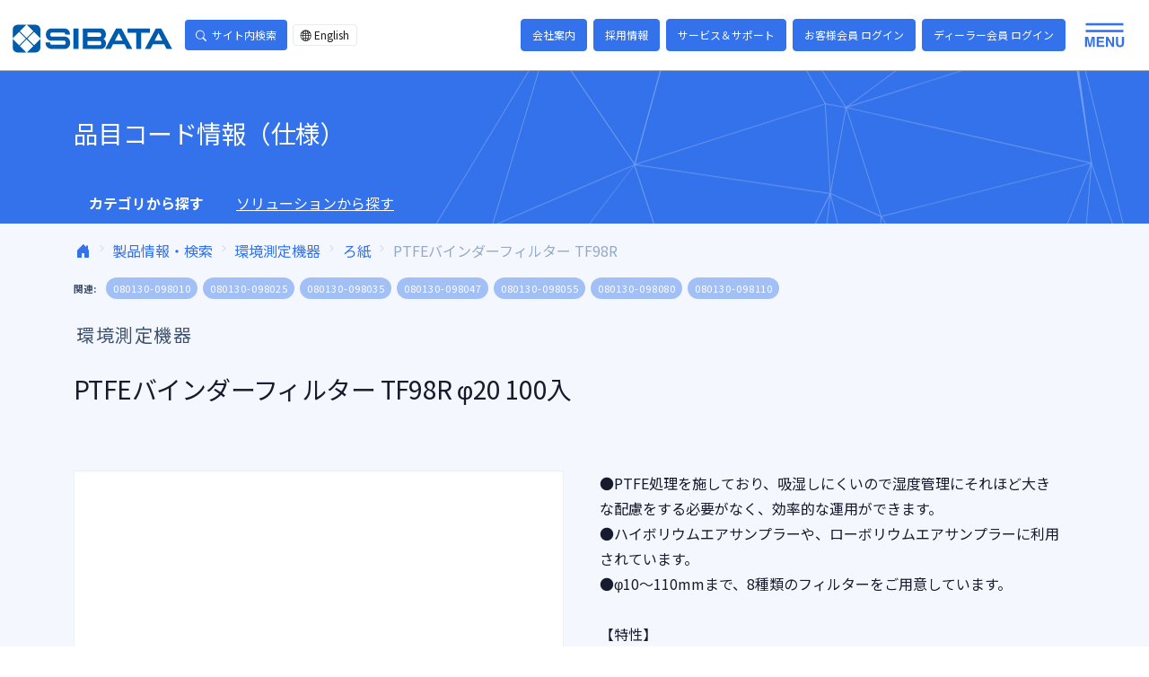

--- FILE ---
content_type: text/html; charset=UTF-8
request_url: https://www.sibata.co.jp/item/8374/
body_size: 18243
content:
<!doctype html>
<html lang="ja" >
<head>
	<meta charset="UTF-8" />
	<meta name="viewport" content="width=device-width, initial-scale=1" />
	<link rel="preconnect" href="https://fonts.gstatic.com">
	
<!-- Google tag (gtag.js) -->
<script async src="https://www.googletagmanager.com/gtag/js?id=G-HNCGD5VNC4"></script>
<script>
  window.dataLayer = window.dataLayer || [];
  function gtag(){dataLayer.push(arguments);}
  gtag('js', new Date());

  gtag('config', 'UA-58512160-1'); // add UA
  gtag('config', 'G-HNCGD5VNC4');
</script>	<meta name='robots' content='index, follow, max-image-preview:large, max-snippet:-1, max-video-preview:-1' />
	<style>img:is([sizes="auto" i], [sizes^="auto," i]) { contain-intrinsic-size: 3000px 1500px }</style>
	
	<!-- This site is optimized with the Yoast SEO plugin v24.6 - https://yoast.com/wordpress/plugins/seo/ -->
	<title>PTFEバインダーフィルター TF98R φ20 100入 - 柴田科学株式会社</title>
	<link rel="canonical" href="https://www.sibata.co.jp/item/8374/" />
	<meta property="og:locale" content="ja_JP" />
	<meta property="og:type" content="article" />
	<meta property="og:title" content="PTFEバインダーフィルター TF98R φ20 100入 - 柴田科学株式会社" />
	<meta property="og:description" content="※環境測定用に使われる粉じん捕集ろ紙です。旧モデル“TF98”の基本性能はそのままで、強度面、質量安定性においてさらに品質向上を実現しています。 初期捕集効率が約98%と、これまで広く活用されてきたフッ素樹脂処理ガラス繊維フィルター “T60A20”と同等以上で、なおかつ遜色のない圧力損失のため、吸引負荷が軽く、当社の環境測定機器に優しいろ紙となっています。" />
	<meta property="og:url" content="https://www.sibata.co.jp/item/8374/" />
	<meta property="og:site_name" content="柴田科学株式会社" />
	<meta property="article:modified_time" content="2025-09-30T08:36:07+00:00" />
	<meta name="twitter:card" content="summary_large_image" />
	<script type="application/ld+json" class="yoast-schema-graph">{"@context":"https://schema.org","@graph":[{"@type":["WebPage","CollectionPage"],"@id":"https://www.sibata.co.jp/item/8374/","url":"https://www.sibata.co.jp/item/8374/","name":"PTFEバインダーフィルター TF98R φ20 100入 - 柴田科学株式会社","isPartOf":{"@id":"https://www.sibata.co.jp/#website"},"datePublished":"2021-06-14T23:48:24+00:00","dateModified":"2025-09-30T08:36:07+00:00","breadcrumb":{"@id":"https://www.sibata.co.jp/item/8374/#breadcrumb"},"inLanguage":"ja"},{"@type":"BreadcrumbList","@id":"https://www.sibata.co.jp/item/8374/#breadcrumb","itemListElement":[{"@type":"ListItem","position":1,"name":"ホーム","item":"https://www.sibata.co.jp/"},{"@type":"ListItem","position":2,"name":"品目コード情報（仕様）","item":"https://www.sibata.co.jp/item/"},{"@type":"ListItem","position":3,"name":"PTFEバインダーフィルター TF98R φ20 100入"}]},{"@type":"WebSite","@id":"https://www.sibata.co.jp/#website","url":"https://www.sibata.co.jp/","name":"柴田科学株式会社","description":"SIBATA SCIENTIFIC TECHNOLOGY 柴田科学のWEBサイト","publisher":{"@id":"https://www.sibata.co.jp/#organization"},"potentialAction":[{"@type":"SearchAction","target":{"@type":"EntryPoint","urlTemplate":"https://www.sibata.co.jp/?s={search_term_string}"},"query-input":{"@type":"PropertyValueSpecification","valueRequired":true,"valueName":"search_term_string"}}],"inLanguage":"ja"},{"@type":"Organization","@id":"https://www.sibata.co.jp/#organization","name":"柴田科学株式会社","url":"https://www.sibata.co.jp/","logo":{"@type":"ImageObject","inLanguage":"ja","@id":"https://www.sibata.co.jp/#/schema/logo/image/","url":"https://www.sibata.co.jp/wp-content/uploads/2020/03/sibatalogo-e1583285057920.jpg","contentUrl":"https://www.sibata.co.jp/wp-content/uploads/2020/03/sibatalogo-e1583285057920.jpg","width":150,"height":26,"caption":"柴田科学株式会社"},"image":{"@id":"https://www.sibata.co.jp/#/schema/logo/image/"},"sameAs":["https://www.instagram.com/sibatakagaku_official/"]}]}</script>
	<!-- / Yoast SEO plugin. -->


<link rel="alternate" type="application/rss+xml" title="柴田科学株式会社 &raquo; フィード" href="https://www.sibata.co.jp/feed/" />
<link rel="alternate" type="application/rss+xml" title="柴田科学株式会社 &raquo; コメントフィード" href="https://www.sibata.co.jp/comments/feed/" />
<link rel='stylesheet' id='wp-block-library-css' href='https://www.sibata.co.jp/wp-includes/css/dist/block-library/style.min.css?ver=6.8.3' media='all' />
<style id='wp-block-library-theme-inline-css'>
.wp-block-audio :where(figcaption){color:#555;font-size:13px;text-align:center}.is-dark-theme .wp-block-audio :where(figcaption){color:#ffffffa6}.wp-block-audio{margin:0 0 1em}.wp-block-code{border:1px solid #ccc;border-radius:4px;font-family:Menlo,Consolas,monaco,monospace;padding:.8em 1em}.wp-block-embed :where(figcaption){color:#555;font-size:13px;text-align:center}.is-dark-theme .wp-block-embed :where(figcaption){color:#ffffffa6}.wp-block-embed{margin:0 0 1em}.blocks-gallery-caption{color:#555;font-size:13px;text-align:center}.is-dark-theme .blocks-gallery-caption{color:#ffffffa6}:root :where(.wp-block-image figcaption){color:#555;font-size:13px;text-align:center}.is-dark-theme :root :where(.wp-block-image figcaption){color:#ffffffa6}.wp-block-image{margin:0 0 1em}.wp-block-pullquote{border-bottom:4px solid;border-top:4px solid;color:currentColor;margin-bottom:1.75em}.wp-block-pullquote cite,.wp-block-pullquote footer,.wp-block-pullquote__citation{color:currentColor;font-size:.8125em;font-style:normal;text-transform:uppercase}.wp-block-quote{border-left:.25em solid;margin:0 0 1.75em;padding-left:1em}.wp-block-quote cite,.wp-block-quote footer{color:currentColor;font-size:.8125em;font-style:normal;position:relative}.wp-block-quote:where(.has-text-align-right){border-left:none;border-right:.25em solid;padding-left:0;padding-right:1em}.wp-block-quote:where(.has-text-align-center){border:none;padding-left:0}.wp-block-quote.is-large,.wp-block-quote.is-style-large,.wp-block-quote:where(.is-style-plain){border:none}.wp-block-search .wp-block-search__label{font-weight:700}.wp-block-search__button{border:1px solid #ccc;padding:.375em .625em}:where(.wp-block-group.has-background){padding:1.25em 2.375em}.wp-block-separator.has-css-opacity{opacity:.4}.wp-block-separator{border:none;border-bottom:2px solid;margin-left:auto;margin-right:auto}.wp-block-separator.has-alpha-channel-opacity{opacity:1}.wp-block-separator:not(.is-style-wide):not(.is-style-dots){width:100px}.wp-block-separator.has-background:not(.is-style-dots){border-bottom:none;height:1px}.wp-block-separator.has-background:not(.is-style-wide):not(.is-style-dots){height:2px}.wp-block-table{margin:0 0 1em}.wp-block-table td,.wp-block-table th{word-break:normal}.wp-block-table :where(figcaption){color:#555;font-size:13px;text-align:center}.is-dark-theme .wp-block-table :where(figcaption){color:#ffffffa6}.wp-block-video :where(figcaption){color:#555;font-size:13px;text-align:center}.is-dark-theme .wp-block-video :where(figcaption){color:#ffffffa6}.wp-block-video{margin:0 0 1em}:root :where(.wp-block-template-part.has-background){margin-bottom:0;margin-top:0;padding:1.25em 2.375em}
</style>
<style id='classic-theme-styles-inline-css'>
/*! This file is auto-generated */
.wp-block-button__link{color:#fff;background-color:#32373c;border-radius:9999px;box-shadow:none;text-decoration:none;padding:calc(.667em + 2px) calc(1.333em + 2px);font-size:1.125em}.wp-block-file__button{background:#32373c;color:#fff;text-decoration:none}
</style>
<style id='safe-svg-svg-icon-style-inline-css'>
.safe-svg-cover{text-align:center}.safe-svg-cover .safe-svg-inside{display:inline-block;max-width:100%}.safe-svg-cover svg{height:100%;max-height:100%;max-width:100%;width:100%}

</style>
<link rel='stylesheet' id='twenty-twenty-one-custom-color-overrides-css' href='https://www.sibata.co.jp/wp-content/themes/twentytwentyone/assets/css/custom-color-overrides.css?ver=1.0.0' media='all' />
<style id='twenty-twenty-one-custom-color-overrides-inline-css'>
:root .editor-styles-wrapper{--global--color-background: #ffffff;--global--color-primary: #000;--global--color-secondary: #000;--button--color-background: #000;--button--color-text-hover: #000;}
</style>
<style id='global-styles-inline-css'>
:root{--wp--preset--aspect-ratio--square: 1;--wp--preset--aspect-ratio--4-3: 4/3;--wp--preset--aspect-ratio--3-4: 3/4;--wp--preset--aspect-ratio--3-2: 3/2;--wp--preset--aspect-ratio--2-3: 2/3;--wp--preset--aspect-ratio--16-9: 16/9;--wp--preset--aspect-ratio--9-16: 9/16;--wp--preset--color--black: #000000;--wp--preset--color--cyan-bluish-gray: #abb8c3;--wp--preset--color--white: #FFFFFF;--wp--preset--color--pale-pink: #f78da7;--wp--preset--color--vivid-red: #cf2e2e;--wp--preset--color--luminous-vivid-orange: #ff6900;--wp--preset--color--luminous-vivid-amber: #fcb900;--wp--preset--color--light-green-cyan: #7bdcb5;--wp--preset--color--vivid-green-cyan: #00d084;--wp--preset--color--pale-cyan-blue: #8ed1fc;--wp--preset--color--vivid-cyan-blue: #0693e3;--wp--preset--color--vivid-purple: #9b51e0;--wp--preset--color--primary: #3372EA;--wp--preset--color--secondary: #42BA96;--wp--preset--color--dark-gray: #28303D;--wp--preset--color--gray: #39414D;--wp--preset--color--green: #42BA96;--wp--preset--color--blue: #6094F8;--wp--preset--color--purple: #7C69EF;--wp--preset--color--red: #DF4759;--wp--preset--color--orange: #FD9D24;--wp--preset--color--yellow: #FAD776;--wp--preset--color--primary-soft: #a3c0f6;--wp--preset--color--secondary-soft: #aae0d0;--wp--preset--color--navy: #506690;--wp--preset--color--dark: #1b2a4e;--wp--preset--gradient--vivid-cyan-blue-to-vivid-purple: linear-gradient(135deg,rgba(6,147,227,1) 0%,rgb(155,81,224) 100%);--wp--preset--gradient--light-green-cyan-to-vivid-green-cyan: linear-gradient(135deg,rgb(122,220,180) 0%,rgb(0,208,130) 100%);--wp--preset--gradient--luminous-vivid-amber-to-luminous-vivid-orange: linear-gradient(135deg,rgba(252,185,0,1) 0%,rgba(255,105,0,1) 100%);--wp--preset--gradient--luminous-vivid-orange-to-vivid-red: linear-gradient(135deg,rgba(255,105,0,1) 0%,rgb(207,46,46) 100%);--wp--preset--gradient--very-light-gray-to-cyan-bluish-gray: linear-gradient(135deg,rgb(238,238,238) 0%,rgb(169,184,195) 100%);--wp--preset--gradient--cool-to-warm-spectrum: linear-gradient(135deg,rgb(74,234,220) 0%,rgb(151,120,209) 20%,rgb(207,42,186) 40%,rgb(238,44,130) 60%,rgb(251,105,98) 80%,rgb(254,248,76) 100%);--wp--preset--gradient--blush-light-purple: linear-gradient(135deg,rgb(255,206,236) 0%,rgb(152,150,240) 100%);--wp--preset--gradient--blush-bordeaux: linear-gradient(135deg,rgb(254,205,165) 0%,rgb(254,45,45) 50%,rgb(107,0,62) 100%);--wp--preset--gradient--luminous-dusk: linear-gradient(135deg,rgb(255,203,112) 0%,rgb(199,81,192) 50%,rgb(65,88,208) 100%);--wp--preset--gradient--pale-ocean: linear-gradient(135deg,rgb(255,245,203) 0%,rgb(182,227,212) 50%,rgb(51,167,181) 100%);--wp--preset--gradient--electric-grass: linear-gradient(135deg,rgb(202,248,128) 0%,rgb(113,206,126) 100%);--wp--preset--gradient--midnight: linear-gradient(135deg,rgb(2,3,129) 0%,rgb(40,116,252) 100%);--wp--preset--gradient--purple-to-yellow: linear-gradient(160deg, #D1D1E4 0%, #EEEADD 100%);--wp--preset--gradient--yellow-to-purple: linear-gradient(160deg, #EEEADD 0%, #D1D1E4 100%);--wp--preset--gradient--green-to-yellow: linear-gradient(160deg, #D1E4DD 0%, #EEEADD 100%);--wp--preset--gradient--yellow-to-green: linear-gradient(160deg, #EEEADD 0%, #D1E4DD 100%);--wp--preset--gradient--red-to-yellow: linear-gradient(160deg, #E4D1D1 0%, #EEEADD 100%);--wp--preset--gradient--yellow-to-red: linear-gradient(160deg, #EEEADD 0%, #E4D1D1 100%);--wp--preset--gradient--purple-to-red: linear-gradient(160deg, #D1D1E4 0%, #E4D1D1 100%);--wp--preset--gradient--red-to-purple: linear-gradient(160deg, #E4D1D1 0%, #D1D1E4 100%);--wp--preset--font-size--small: 18px;--wp--preset--font-size--medium: 20px;--wp--preset--font-size--large: 24px;--wp--preset--font-size--x-large: 42px;--wp--preset--font-size--extra-small: 16px;--wp--preset--font-size--normal: 20px;--wp--preset--font-size--extra-large: 40px;--wp--preset--font-size--huge: 96px;--wp--preset--font-size--gigantic: 144px;--wp--preset--spacing--20: 0.44rem;--wp--preset--spacing--30: 0.67rem;--wp--preset--spacing--40: 1rem;--wp--preset--spacing--50: 1.5rem;--wp--preset--spacing--60: 2.25rem;--wp--preset--spacing--70: 3.38rem;--wp--preset--spacing--80: 5.06rem;--wp--preset--shadow--natural: 6px 6px 9px rgba(0, 0, 0, 0.2);--wp--preset--shadow--deep: 12px 12px 50px rgba(0, 0, 0, 0.4);--wp--preset--shadow--sharp: 6px 6px 0px rgba(0, 0, 0, 0.2);--wp--preset--shadow--outlined: 6px 6px 0px -3px rgba(255, 255, 255, 1), 6px 6px rgba(0, 0, 0, 1);--wp--preset--shadow--crisp: 6px 6px 0px rgba(0, 0, 0, 1);}:where(.is-layout-flex){gap: 0.5em;}:where(.is-layout-grid){gap: 0.5em;}body .is-layout-flex{display: flex;}.is-layout-flex{flex-wrap: wrap;align-items: center;}.is-layout-flex > :is(*, div){margin: 0;}body .is-layout-grid{display: grid;}.is-layout-grid > :is(*, div){margin: 0;}:where(.wp-block-columns.is-layout-flex){gap: 2em;}:where(.wp-block-columns.is-layout-grid){gap: 2em;}:where(.wp-block-post-template.is-layout-flex){gap: 1.25em;}:where(.wp-block-post-template.is-layout-grid){gap: 1.25em;}.has-black-color{color: var(--wp--preset--color--black) !important;}.has-cyan-bluish-gray-color{color: var(--wp--preset--color--cyan-bluish-gray) !important;}.has-white-color{color: var(--wp--preset--color--white) !important;}.has-pale-pink-color{color: var(--wp--preset--color--pale-pink) !important;}.has-vivid-red-color{color: var(--wp--preset--color--vivid-red) !important;}.has-luminous-vivid-orange-color{color: var(--wp--preset--color--luminous-vivid-orange) !important;}.has-luminous-vivid-amber-color{color: var(--wp--preset--color--luminous-vivid-amber) !important;}.has-light-green-cyan-color{color: var(--wp--preset--color--light-green-cyan) !important;}.has-vivid-green-cyan-color{color: var(--wp--preset--color--vivid-green-cyan) !important;}.has-pale-cyan-blue-color{color: var(--wp--preset--color--pale-cyan-blue) !important;}.has-vivid-cyan-blue-color{color: var(--wp--preset--color--vivid-cyan-blue) !important;}.has-vivid-purple-color{color: var(--wp--preset--color--vivid-purple) !important;}.has-black-background-color{background-color: var(--wp--preset--color--black) !important;}.has-cyan-bluish-gray-background-color{background-color: var(--wp--preset--color--cyan-bluish-gray) !important;}.has-white-background-color{background-color: var(--wp--preset--color--white) !important;}.has-pale-pink-background-color{background-color: var(--wp--preset--color--pale-pink) !important;}.has-vivid-red-background-color{background-color: var(--wp--preset--color--vivid-red) !important;}.has-luminous-vivid-orange-background-color{background-color: var(--wp--preset--color--luminous-vivid-orange) !important;}.has-luminous-vivid-amber-background-color{background-color: var(--wp--preset--color--luminous-vivid-amber) !important;}.has-light-green-cyan-background-color{background-color: var(--wp--preset--color--light-green-cyan) !important;}.has-vivid-green-cyan-background-color{background-color: var(--wp--preset--color--vivid-green-cyan) !important;}.has-pale-cyan-blue-background-color{background-color: var(--wp--preset--color--pale-cyan-blue) !important;}.has-vivid-cyan-blue-background-color{background-color: var(--wp--preset--color--vivid-cyan-blue) !important;}.has-vivid-purple-background-color{background-color: var(--wp--preset--color--vivid-purple) !important;}.has-black-border-color{border-color: var(--wp--preset--color--black) !important;}.has-cyan-bluish-gray-border-color{border-color: var(--wp--preset--color--cyan-bluish-gray) !important;}.has-white-border-color{border-color: var(--wp--preset--color--white) !important;}.has-pale-pink-border-color{border-color: var(--wp--preset--color--pale-pink) !important;}.has-vivid-red-border-color{border-color: var(--wp--preset--color--vivid-red) !important;}.has-luminous-vivid-orange-border-color{border-color: var(--wp--preset--color--luminous-vivid-orange) !important;}.has-luminous-vivid-amber-border-color{border-color: var(--wp--preset--color--luminous-vivid-amber) !important;}.has-light-green-cyan-border-color{border-color: var(--wp--preset--color--light-green-cyan) !important;}.has-vivid-green-cyan-border-color{border-color: var(--wp--preset--color--vivid-green-cyan) !important;}.has-pale-cyan-blue-border-color{border-color: var(--wp--preset--color--pale-cyan-blue) !important;}.has-vivid-cyan-blue-border-color{border-color: var(--wp--preset--color--vivid-cyan-blue) !important;}.has-vivid-purple-border-color{border-color: var(--wp--preset--color--vivid-purple) !important;}.has-vivid-cyan-blue-to-vivid-purple-gradient-background{background: var(--wp--preset--gradient--vivid-cyan-blue-to-vivid-purple) !important;}.has-light-green-cyan-to-vivid-green-cyan-gradient-background{background: var(--wp--preset--gradient--light-green-cyan-to-vivid-green-cyan) !important;}.has-luminous-vivid-amber-to-luminous-vivid-orange-gradient-background{background: var(--wp--preset--gradient--luminous-vivid-amber-to-luminous-vivid-orange) !important;}.has-luminous-vivid-orange-to-vivid-red-gradient-background{background: var(--wp--preset--gradient--luminous-vivid-orange-to-vivid-red) !important;}.has-very-light-gray-to-cyan-bluish-gray-gradient-background{background: var(--wp--preset--gradient--very-light-gray-to-cyan-bluish-gray) !important;}.has-cool-to-warm-spectrum-gradient-background{background: var(--wp--preset--gradient--cool-to-warm-spectrum) !important;}.has-blush-light-purple-gradient-background{background: var(--wp--preset--gradient--blush-light-purple) !important;}.has-blush-bordeaux-gradient-background{background: var(--wp--preset--gradient--blush-bordeaux) !important;}.has-luminous-dusk-gradient-background{background: var(--wp--preset--gradient--luminous-dusk) !important;}.has-pale-ocean-gradient-background{background: var(--wp--preset--gradient--pale-ocean) !important;}.has-electric-grass-gradient-background{background: var(--wp--preset--gradient--electric-grass) !important;}.has-midnight-gradient-background{background: var(--wp--preset--gradient--midnight) !important;}.has-small-font-size{font-size: var(--wp--preset--font-size--small) !important;}.has-medium-font-size{font-size: var(--wp--preset--font-size--medium) !important;}.has-large-font-size{font-size: var(--wp--preset--font-size--large) !important;}.has-x-large-font-size{font-size: var(--wp--preset--font-size--x-large) !important;}
:where(.wp-block-post-template.is-layout-flex){gap: 1.25em;}:where(.wp-block-post-template.is-layout-grid){gap: 1.25em;}
:where(.wp-block-columns.is-layout-flex){gap: 2em;}:where(.wp-block-columns.is-layout-grid){gap: 2em;}
:root :where(.wp-block-pullquote){font-size: 1.5em;line-height: 1.6;}
</style>
<link rel='stylesheet' id='wp-members-css' href='https://www.sibata.co.jp/wp-content/plugins/wp-members/assets/css/forms/generic-no-float.min.css?ver=3.4.9.7' media='all' />
<link rel='stylesheet' id='fonts-googleapis-css-css' href='//fonts.googleapis.com/css2?family=Noto+Sans+JP%3Awght%40400%3B700&#038;display=swap&#038;ver=6.8.3' media='all' />
<link rel='stylesheet' id='bootstrap-icons-css-css' href='//cdn.jsdelivr.net/npm/bootstrap-icons@1.5.0/font/bootstrap-icons.css?ver=6.8.3' media='all' />
<link rel='stylesheet' id='jquery-ui-css-css' href='//code.jquery.com/ui/1.13.2/themes/base/jquery-ui.css?ver=6.8.3' media='all' />
<link rel='stylesheet' id='child-libs-css' href='https://www.sibata.co.jp/wp-content/themes/sibata-ja/assets/css/libs.bundle.css?ver=6.8.3' media='all' />
<link rel='stylesheet' id='child-theme-css' href='https://www.sibata.co.jp/wp-content/themes/sibata-ja/assets/css/theme.bundle.css?ver=1769742108' media='all' />
<link rel='stylesheet' id='child-style-css' href='https://www.sibata.co.jp/wp-content/themes/sibata-ja/style.css?ver=6.8.3' media='all' />
<script src="https://www.sibata.co.jp/wp-includes/js/jquery/jquery.min.js?ver=3.7.1" id="jquery-core-js"></script>
<script src="https://www.sibata.co.jp/wp-includes/js/jquery/jquery-migrate.min.js?ver=3.4.1" id="jquery-migrate-js"></script>
<script defer src="https://www.sibata.co.jp/wp-content/themes/sibata-ja/assets/js/vendor.bundle.js?ver=2.0" id="script-vendor-js"></script>
<script defer src="https://www.sibata.co.jp/wp-content/themes/sibata-ja/assets/js/theme.bundle.js?ver=2.0" id="script-theme-js"></script>
<link rel="https://api.w.org/" href="https://www.sibata.co.jp/wp-json/" /><link rel="alternate" title="JSON" type="application/json" href="https://www.sibata.co.jp/wp-json/wp/v2/item/52687" /><link rel='shortlink' href='https://www.sibata.co.jp/?p=52687' />
<link rel="alternate" title="oEmbed (JSON)" type="application/json+oembed" href="https://www.sibata.co.jp/wp-json/oembed/1.0/embed?url=https%3A%2F%2Fwww.sibata.co.jp%2Fitem%2F8374%2F" />
<link rel="alternate" title="oEmbed (XML)" type="text/xml+oembed" href="https://www.sibata.co.jp/wp-json/oembed/1.0/embed?url=https%3A%2F%2Fwww.sibata.co.jp%2Fitem%2F8374%2F&#038;format=xml" />
<style>.recentcomments a{display:inline !important;padding:0 !important;margin:0 !important;}</style><style id="custom-background-css">
body.custom-background { background-color: #ffffff; }
</style>
	<link rel="icon" href="https://www.sibata.co.jp/wp-content/uploads/2025/02/sibata.png" sizes="32x32" />
<link rel="icon" href="https://www.sibata.co.jp/wp-content/uploads/2025/02/sibata.png" sizes="192x192" />
<link rel="apple-touch-icon" href="https://www.sibata.co.jp/wp-content/uploads/2025/02/sibata.png" />
<meta name="msapplication-TileImage" content="https://www.sibata.co.jp/wp-content/uploads/2025/02/sibata.png" />
		<style id="wp-custom-css">
			.single-product .header-title {
/* 	font-size: 45px */
}
figcaption {
    text-align: center;
}

/* ボタン */
.btn--orange {
    color: #3372EA;
    background-color: #3372EA;
    text-align: center;
}

.table-responsive br {
    display: none;
}

/* 共通コンテナ */
.dx-container {
    font-family: Arial, sans-serif;
    line-height: 1.6;
    margin: 40px auto;
    background-color: #f9f9f9;
    max-width: 900px;
    background: white;
    padding: 20px;
    border-radius: 10px;
    box-shadow: 0px 0px 10px rgba(0, 0, 0, 0.1);
    text-align: center;
}

.dx-container h1 {
    color: #333;
}

.dx-container h2 {
    background: #0073aa;
    color: white;
    padding: 10px;
    border-radius: 5px;
}

.dx-container h3 {
    color: #0073aa;
    border-bottom: 2px solid #0073aa;
    padding-bottom: 5px;
}

.dx-container ul {
    padding-left: 20px;
    text-align: left;
}

.dx-section {
    margin-bottom: 30px;
}

/* 画像とテキストの配置 */
.dx-content img {
    max-width: 100%;
    height: auto;
    display: block;
    margin: 0 auto 20px auto;
}

.dx-text {
    max-width: 100%;
    margin: auto;
    text-align: left;
}

/* DX人材の育成セクション */
.dx-section.dx-training .dx-content {
    display: flex;
    align-items: center;
    gap: 20px;
    flex-direction: row;
}

.dx-section.dx-training .dx-content img {
    width: 50%;
    height: auto;
}

.dx-section.dx-training .dx-text {
    width: 50%;
    text-align: left;
}

/* スマホ対応 */
@media (max-width: 768px) {
    .dx-section.dx-training .dx-content {
        flex-direction: column;
    }

    .dx-section.dx-training .dx-content img,
    .dx-section.dx-training .dx-text {
        width: 100%;
    }
}

/* DXフロー */
.dx-flow {
    display: flex;
    justify-content: center;
    align-items: center;
    gap: 30px;
    margin: 40px 0;
}

.dx-step {
    background: linear-gradient(135deg, #e3f2fd, #bbdefb);
    border: 2px solid #005bac;
    border-radius: 15px;
    padding: 20px;
    width: 30%;
    min-height: 120px;
    display: flex;
    flex-direction: column;
    justify-content: space-between;
    text-align: center;
    font-weight: bold;
    color: #005bac;
    box-shadow: 4px 4px 10px rgba(0, 0, 0, 0.1);
    transition: transform 0.3s ease-in-out;
    position: relative;
}

.dx-step:hover {
    transform: scale(1.05);
}

.dx-phase {
    font-size: 18px;
    font-weight: bold;
    color: #333;
    margin-bottom: 10px;
}

.dx-phase_1{
	font-size: 15px;
}

.dx-time {
    font-size: 14px;
    font-weight: normal;
    color: #666;
    margin-top: auto;
}

/* スマホ対応 */
@media (max-width: 768px) {
    .dx-flow {
        flex-direction: column;
        gap: 20px;
    }

    .dx-step {
        width: 90%;
        min-height: auto;
    }
}

/* DXメトリクス */
.dx-metrics {
    width: 100%;
    max-width: 100%;
}

.dx-metrics ul {
    list-style: none;
    padding: 0;
    margin: 20px 0;
    max-width: 100%;
}

.dx-metrics ul li {
    background-color: #dfe4ea;
    border-left: 8px solid #00a3cc;
    padding: 12px 18px;
    margin-bottom: 10px;
    font-size: 18px;
    font-weight: bold;
    display: flex;
    flex-direction: column;
    align-items: flex-start;
    box-shadow: 2px 2px 8px rgba(0, 0, 0, 0.1);
    width: calc(100% - 16px);
    box-sizing: border-box;
}

.dx-metrics ul li div {
    width: 100%;
    word-break: break-word;
}

.dx-metrics ul li span {
    font-weight: normal;
    color: #444;
    font-size: 16px;
    margin-top: 5px;
    display: block;
    width: 100%;
}

/* DXテーブル */
.dx-table {
    width: 100%;
    border-collapse: collapse;
    margin: 20px 0;
    font-size: 16px;
    text-align: left;
}

.dx-table th,
.dx-table td {
    border: 1px solid #ccc;
    padding: 14px;
    font-size: 15px;
}

.dx-table th {
    background-color: #ccc;
    color: white;
    text-align: center;
}

.dx-table tbody tr:nth-child(odd) {
    background-color: #f4f8fb;
}

.dx-table tbody tr:nth-child(even) {
    background-color: #ffffff;
}
/* 矢印のスタイル */
.dx-arrow {
    font-size: 24px;
    font-weight: bold;
    display: inline-block;
    transition: transform 0.3s ease-in-out;
}

/* デフォルトの矢印 */
.dx-arrow::before {
    content: "➡"; /* 初期状態は右矢印 */
}

/* スマホ対応（幅768px以下で下向き矢印に変更） */
@media (max-width: 768px) {
    .dx-arrow::before {
        content: "⬇"; /* スマホでは下矢印に変更 */
    }
}
		</style>
		</head>

<body id="body" class="wp-singular item-template-default single single-item postid-52687 custom-background wp-embed-responsive wp-theme-twentytwentyone wp-child-theme-sibata-ja is-light-theme has-background-white no-js singular has-main-navigation">
<a href="#wpbody-content" class="screen-reader-shortcut visually-hidden-focusable">コンテンツへスキップ</a>


<header id="masthead" class="site-header d-none has-menu" role="banner"></header><!-- #masthead -->

    

    <!-- Navigation - lg -->
    <nav class="navbar navbar-expand navbar-expand-lg navbar-light" id="topnav">
      <div class="container-fluid py-lg-2">
    
                <!-- Brand -->
        <a href="https://www.sibata.co.jp/" class="navbar-brand py-3 py-lg-0 mx-lg-4">
          <img src="https://www.sibata.co.jp/wp-content/themes/sibata-ja/assets/img/logo.svg" class="navbar-brand-img" alt="柴田科学株式会社">
        </a>
    
        <div class="d-flex align-items-center me-auto">
    
          <div class="d-none d-lg-inline-block dropdown me-2">
            <button class="btn btn-sm btn-primary -dropdown-toggle-" type="button" data-bs-toggle="dropdown" aria-expanded="false">
              <i class="bi bi-search me-2"></i>サイト内検索
            </button>
            <form action="https://www.sibata.co.jp/" method="get" role="search" class="dropdown-menu dropdown-menu-card">
              <div class="card-body">
                <div class="input-group">
                  <input type="text" name="s" class="form-control" placeholder="キーワードを入力" aria-label="Site search" aria-describedby="header-search-sumbit">
                  <button type="submit" id="header-search-sumbit" class="input-group-text">検索</button>
                </div>
              </div>
            </form>
          </div>
          <ul class="pagination pagination-sm mt-3 mb-0 ms-3 m-lg-0">
            <!-- <li class="page-item"><a href="https://www.sibata.co.jp/" class="page-link bg-light text-primary">Ja</a></li> -->
            <li class="page-item"><a href="https://www.sibata.co.jp/en/" class="page-link"><i class="bi bi-globe2 me-1"></i>English</a></li>
          </ul>
        </div>
    
        <div class="d-none d-lg-inline-block">
                      <a href="https://www.sibata.co.jp/about/"  class="btn btn-sm btn-primary me-1" >
              会社案内                          </a>
                      <a href="https://www.sibata.co.jp/careers/"  class="btn btn-sm btn-primary me-1" >
              採用情報                          </a>
                      <a href="https://www.sibata.co.jp/support/"  class="btn btn-sm btn-primary me-1" >
              サービス＆サポート                          </a>
                      <a href="https://www.sibata.co.jp/member-login/"  class="btn btn-sm btn-primary me-1" data-bs-toggle="tooltip" data-bs-placement="bottom" data-bs-html="true" title="購入製品のご登録を頂くと各種特典がございます。">
              お客様会員 ログイン                          </a>
                      <a href="https://www.sibata.co.jp/dealers/"  class="btn btn-sm btn-primary me-1" data-bs-toggle="tooltip" data-bs-placement="bottom" data-bs-html="true" title="ディーラー（販売店）専用のページです。 ご利用いただくには、専用のユーザーIDとパスワードが必要になります。">
              ディーラー会員 ログイン                          </a>
                  </div>
    
        <button class="d-none d-lg-inline-block btn btn-sm collapsed py-0 me-lg-3" type="button" data-bs-toggle="offcanvas" data-bs-target="#navbar-lg" aria-controls="navbar-lg">
          <img src="https://www.sibata.co.jp/wp-content/themes/sibata-ja/assets/img/header-toggle_open.svg" loading="lazy" class="img-fluid" data-icon="open">
          <img src="https://www.sibata.co.jp/wp-content/themes/sibata-ja/assets/img/header-toggle_close.svg" loading="lazy" class="img-fluid" data-icon="close">
        </button>

            
      </div> <!-- / .container -->
    
    </nav>
    
    <!-- Collapse - lg -->
    <div id="navbar-lg" class="offcanvas offcanvas-top" tabindex="-1" aria-labelledby="navbar-lg-label">
      <div class="container py-6">
        <div class="row">
          <div class="col-lg-2 border-end">
            <ul class="list-unstyled">
                              <li class="font-size-lg fw-bold mb-4"><a href="https://www.sibata.co.jp/" class="text-white">トップ</a></li>
                              <li class="font-size-lg fw-bold mb-4"><a href="https://www.sibata.co.jp/releases/" class="text-white">新着情報</a></li>
                              <li class="font-size-lg fw-bold mb-4"><a href="/product/" class="text-white">製品情報</a></li>
                              <li class="font-size-lg fw-bold mb-4"><a href="/solution/" class="text-white">ソリューション</a></li>
                          </ul>
          </div>
          <div class="col-lg-3 border-end">
            <ul class="list-unstyled ms-lg-4">
                              <li class="font-size-lg mb-4"><a href="https://www.sibata.co.jp/catalog/" class="text-white">カタログ請求・ダウンロード</a></li>
                              <li class="font-size-lg mb-4"><a href="https://www.sibata.co.jp/about/" class="text-white">会社案内</a></li>
                              <li class="font-size-lg mb-4"><a href="https://www.sibata.co.jp/careers/" class="text-white">採用情報</a></li>
                              <li class="font-size-lg mb-4"><a href="https://www.sibata.co.jp/contact/" class="text-white">お問い合わせ</a></li>
                              <li class="font-size-lg mb-4"><a href="https://www.sibata.co.jp/sitemap/" class="text-white">サイトマップ</a></li>
                          </ul>
          </div>
          <div class="col-lg-3 border-end">
            <ul class="list-unstyled ms-lg-4">
                              <li class="font-size-lg mb-4"><a href="https://www.sibata.co.jp/faq/" class="text-white">よくあるご質問</a></li>
                              <li class="font-size-lg mb-4"><a href="https://www.sibata.co.jp/distributor/" class="text-white">販売店・関連先リンク</a></li>
                              <li class="font-size-lg mb-4"><a href="https://www.sibata.co.jp/releases/custom-order/" class="text-white">特注製品情報</a></li>
                              <li class="font-size-lg mb-4"><a href="https://www.sibata.co.jp/video/" class="text-white">動画一覧</a></li>
                          </ul>
          </div>
          <div class="col-lg-3">
            <ul class="list-unstyled ms-lg-4">
                              <li class="font-size-lg mb-4"><a href="https://www.sibata.co.jp/support/calibration_traceability/" class="text-white">校正・トレーサビリティー書類作成費 一覧</a></li>
                              <li class="font-size-lg mb-4"><a href="https://www.sibata.co.jp/support/repair-parts/" class="text-white">修理部品中止情報</a></li>
                              <li class="font-size-lg mb-4"><a href="https://www.sibata.co.jp/support/safety-data-sheet/" class="text-white">SDS安全データシート</a></li>
                              <li class="font-size-lg mb-4"><a href="https://www.sibata.co.jp/support/manuals/" class="text-white">取扱説明書一覧</a></li>
                          </ul>
          </div>
        </div>
      </div>
    </div>






























	<nav id="site-navigation" class="primary-navigation d-none" role="navigation" aria-label="メインメニュー">
		<div class="menu-button-container">
			<button id="primary-mobile-menu" class="button" aria-controls="primary-menu-list" aria-expanded="false">
				<span class="dropdown-icon open">メニュー					<svg class="svg-icon" width="24" height="24" aria-hidden="true" role="img" focusable="false" viewBox="0 0 24 24" fill="none" xmlns="http://www.w3.org/2000/svg"><path fill-rule="evenodd" clip-rule="evenodd" d="M4.5 6H19.5V7.5H4.5V6ZM4.5 12H19.5V13.5H4.5V12ZM19.5 18H4.5V19.5H19.5V18Z" fill="currentColor"/></svg>				</span>
				<span class="dropdown-icon close">閉じる					<svg class="svg-icon" width="24" height="24" aria-hidden="true" role="img" focusable="false" viewBox="0 0 24 24" fill="none" xmlns="http://www.w3.org/2000/svg"><path fill-rule="evenodd" clip-rule="evenodd" d="M12 10.9394L5.53033 4.46973L4.46967 5.53039L10.9393 12.0001L4.46967 18.4697L5.53033 19.5304L12 13.0607L18.4697 19.5304L19.5303 18.4697L13.0607 12.0001L19.5303 5.53039L18.4697 4.46973L12 10.9394Z" fill="currentColor"/></svg>				</span>
			</button><!-- #primary-mobile-menu -->
		</div><!-- .menu-button-container -->
		<div class="primary-menu-container"><ul id="primary-menu-list" class="menu-wrapper"><li id="menu-item-57983" class="menu-item menu-item-type-post_type menu-item-object-page menu-item-home menu-item-57983"><a href="https://www.sibata.co.jp/">トップ</a></li>
<li id="menu-item-64335" class="menu-item menu-item-type-post_type menu-item-object-page current_page_parent menu-item-64335"><a href="https://www.sibata.co.jp/releases/">新着情報</a></li>
<li id="menu-item-57985" class="menu-item menu-item-type-custom menu-item-object-custom menu-item-57985"><a href="/product/">製品情報</a></li>
<li id="menu-item-63589" class="menu-item menu-item-type-custom menu-item-object-custom menu-item-63589"><a href="/solution/">ソリューション</a></li>
</ul></div>	</nav><!-- #site-navigation -->
    

    <!-- Navigation - sm -->
    <nav class="d-lg-none position-fixed bottom-0 navbar navbar-expand-xs bg-primary shadow-lg p-0 w-100">
      <div id="navbar-bottom" class="container-fluid bg-white py-2">
        <button class="btn btn-sm collapsed py-0" type="button" data-bs-toggle="offcanvas" data-bs-target="#navbar-sm" aria-controls="navbar-sm">
          <img src="https://www.sibata.co.jp/wp-content/themes/sibata-ja/assets/img/header-toggle_open.svg" loading="lazy" class="img-fluid" data-icon="open">
          <img src="https://www.sibata.co.jp/wp-content/themes/sibata-ja/assets/img/header-toggle_close.svg" loading="lazy" class="img-fluid" data-icon="close">
        </button>
        <button class="btn btn-sm btn-primary collapsed me-2" type="button" data-bs-toggle="collapse" data-bs-target="#navbar-sm-search" aria-controls="navbar-sm-search" aria-expanded="false" aria-label="Toggle search">
          <i class="bi bi-search me-2"></i>サイト内検索
        </button>
      </div> <!-- / .container -->
      <!-- Collapse - sm - search -->
      <div id="navbar-sm-search" class="collapse w-100">
        <div class="container-fluid py-4">
          <form role="search" method="get" class="card mb-0" action="https://www.sibata.co.jp/">
  <div class="input-group">
    <input type="search" id="search-form-1" name="s" class="form-control" value="" placeholder="キーワードを入力" aria-label="Site search bottom" aria-describedby="header-search-sumbit-sm">
    <button type="submit" id="header-search-sumbit-sm" class="input-group-text">検索</button>
  </div>
</form>
        </div>
      </div>
    </nav>

    <!-- Collapse - sm -->
    <div id="navbar-sm" class="offcanvas offcanvas-bottom bg-primary" tabindex="-1" aria-labelledby="navbar-lg-label">
      <div class="d-flex justify-content-between bg-white py-2">
        <button class="btn btn-sm collapsed py-0" type="button" data-bs-dismiss="offcanvas" aria-controls="Close">
          <img src="https://www.sibata.co.jp/wp-content/themes/sibata-ja/assets/img/header-toggle_close.svg" loading="lazy" class="img-fluid" data-icon="close">
        </button>
        <button class="btn btn-sm btn-primary collapsed me-2" type="button" data-bs-dismiss="offcanvas" data-bs-toggle="collapse" data-bs-target="#navbar-sm-search" aria-controls="navbar-sm-search" aria-expanded="false" aria-label="Toggle search">
          <i class="bi bi-search me-2"></i>サイト内検索
        </button>
      </div> <!-- / .container -->
      <!-- Collapse - sm - menu -->
      <div id="navbar-sm-menu" class="container-fluid overflow-scroll">
        <div class="row">
          <div class="col-12 pt-4">
                          <a href="https://www.sibata.co.jp/careers/"  class="btn btn-sm btn-white me-1 mb-4" >
                採用情報                              </a>
                          <a href="https://www.sibata.co.jp/support/"  class="btn btn-sm btn-white me-1 mb-4" >
                サービス＆サポート                              </a>
                          <a href="https://www.sibata.co.jp/member-login/"  class="btn btn-sm btn-white me-1 mb-4" data-bs-toggle="tooltip" data-bs-placement="bottom" data-bs-html="true" title="購入製品のご登録を頂くと各種特典がございます。">
                お客様会員 ログイン                              </a>
                          <a href="https://www.sibata.co.jp/dealers/"  class="btn btn-sm btn-white me-1 mb-4" data-bs-toggle="tooltip" data-bs-placement="bottom" data-bs-html="true" title="ディーラー（販売店）専用のページです。 ご利用いただくには、専用のユーザーIDとパスワードが必要になります。">
                ディーラー会員 ログイン                              </a>
                        <ul class="pagination pagination-sm mb-4">
              <!-- <li class="page-item"><a href="https://www.sibata.co.jp/" class="page-link bg-light text-primary">Ja</a></li> -->
              <li class="page-item"><a href="https://www.sibata.co.jp/en/" class="page-link"><i class="bi bi-globe2 me-1"></i>English</a></li>
            </ul>
          </div>
          <div class="col-12 border-top pt-4">
            <ul class="list-unstyled mb-4">
                              <li><a href="https://www.sibata.co.jp/" class="d-block text-white fw-bold py-2">トップ</a></li>
                              <li><a href="https://www.sibata.co.jp/releases/" class="d-block text-white fw-bold py-2">新着情報</a></li>
                              <li><a href="/product/" class="d-block text-white fw-bold py-2">製品情報</a></li>
                              <li><a href="/solution/" class="d-block text-white fw-bold py-2">ソリューション</a></li>
                          </ul>
          </div>
          <div class="col-12 border-top pt-4">
            <ul class="list-unstyled mb-4 ms-lg-4">
                              <li><a href="https://www.sibata.co.jp/catalog/" class="d-block text-white fw-bold py-2">カタログ請求・ダウンロード</a></li>
                              <li><a href="https://www.sibata.co.jp/about/" class="d-block text-white fw-bold py-2">会社案内</a></li>
                              <li><a href="https://www.sibata.co.jp/careers/" class="d-block text-white fw-bold py-2">採用情報</a></li>
                              <li><a href="https://www.sibata.co.jp/contact/" class="d-block text-white fw-bold py-2">お問い合わせ</a></li>
                              <li><a href="https://www.sibata.co.jp/sitemap/" class="d-block text-white fw-bold py-2">サイトマップ</a></li>
                          </ul>
          </div>
          <div class="col-12 border-top pt-4">
            <ul class="list-unstyled mb-4 ms-lg-4">
                              <li><a href="https://www.sibata.co.jp/faq/" class="d-block text-white fw-bold py-2">よくあるご質問</a></li>
                              <li><a href="https://www.sibata.co.jp/distributor/" class="d-block text-white fw-bold py-2">販売店・関連先リンク</a></li>
                              <li><a href="https://www.sibata.co.jp/releases/custom-order/" class="d-block text-white fw-bold py-2">特注製品情報</a></li>
                              <li><a href="https://www.sibata.co.jp/video/" class="d-block text-white fw-bold py-2">動画一覧</a></li>
                          </ul>
          </div>
          <div class="col-12 border-top pt-4">
            <ul class="list-unstyled mb-4 ms-lg-4">
                              <li><a href="" class="d-block text-white fw-bold py-2">校正・トレーサビリティー書類作成費 一覧</a></li>
                              <li><a href="" class="d-block text-white fw-bold py-2">修理部品中止情報</a></li>
                              <li><a href="" class="d-block text-white fw-bold py-2">SDS安全データシート</a></li>
                              <li><a href="" class="d-block text-white fw-bold py-2">取扱説明書一覧</a></li>
                          </ul>
          </div>
        </div>
      </div>
    </div>






























	<nav id="site-navigation" class="primary-navigation d-none" role="navigation" aria-label="メインメニュー">
		<div class="menu-button-container">
			<button id="primary-mobile-menu" class="button" aria-controls="primary-menu-list" aria-expanded="false">
				<span class="dropdown-icon open">メニュー					<svg class="svg-icon" width="24" height="24" aria-hidden="true" role="img" focusable="false" viewBox="0 0 24 24" fill="none" xmlns="http://www.w3.org/2000/svg"><path fill-rule="evenodd" clip-rule="evenodd" d="M4.5 6H19.5V7.5H4.5V6ZM4.5 12H19.5V13.5H4.5V12ZM19.5 18H4.5V19.5H19.5V18Z" fill="currentColor"/></svg>				</span>
				<span class="dropdown-icon close">閉じる					<svg class="svg-icon" width="24" height="24" aria-hidden="true" role="img" focusable="false" viewBox="0 0 24 24" fill="none" xmlns="http://www.w3.org/2000/svg"><path fill-rule="evenodd" clip-rule="evenodd" d="M12 10.9394L5.53033 4.46973L4.46967 5.53039L10.9393 12.0001L4.46967 18.4697L5.53033 19.5304L12 13.0607L18.4697 19.5304L19.5303 18.4697L13.0607 12.0001L19.5303 5.53039L18.4697 4.46973L12 10.9394Z" fill="currentColor"/></svg>				</span>
			</button><!-- #primary-mobile-menu -->
		</div><!-- .menu-button-container -->
		<div class="primary-menu-container"><ul id="primary-menu-list" class="menu-wrapper"><li class="menu-item menu-item-type-post_type menu-item-object-page menu-item-home menu-item-57983"><a href="https://www.sibata.co.jp/">トップ</a></li>
<li class="menu-item menu-item-type-post_type menu-item-object-page current_page_parent menu-item-64335"><a href="https://www.sibata.co.jp/releases/">新着情報</a></li>
<li class="menu-item menu-item-type-custom menu-item-object-custom menu-item-57985"><a href="/product/">製品情報</a></li>
<li class="menu-item menu-item-type-custom menu-item-object-custom menu-item-63589"><a href="/solution/">ソリューション</a></li>
</ul></div>	</nav><!-- #site-navigation -->
    
<!-- MAIN CONTENT -->
<main class="main-content">
	<!-- MAIN CONTENT -->
	<div class="bg-light-soft pb-5 pb-md-7">


<section class="jarallax bg-primary" data-jarallax data-speed=".8" data-size="small">
  <img src="https://www.sibata.co.jp/wp-content/themes/sibata-ja/assets/img/illustrations/polygon-01.svg" class="jarallax-img" style="max-height: 200px;">
  <div class="container position-relative pt-6 pb-8 py-md-8">
    <div class="row">
      <div class="col">
        <h1 class="text-white">品目コード情報（仕様）</h1>
      </div>
    </div>
    <ul class="list-inline position-absolute bottom-0 start-0 mb-0 ms-2 ms-md-5">
      <li class="list-inline-item"><a href="https://www.sibata.co.jp/product/" class="btn btn-light-soft- mb-n3- text-white fw-bold">カテゴリから探す</a></li>
      <li class="list-inline-item"><a href="https://www.sibata.co.jp/solution/" class="btn btn-primary"><u>ソリューションから探す</u></a></li>
    </ul>
  </div>
</section>      

<section class="container">
  <div class="card bg-light-soft border-0 mb-0">
    <div class="card-body px-1">
      <nav aria-label="breadcrumb">
        <ol class="breadcrumb">
          <li class="breadcrumb-item"><a href="https://www.sibata.co.jp"><i class="bi bi-house-door-fill"></i></a></li><li class="breadcrumb-item"><a href="https://www.sibata.co.jp/product/">製品情報・検索</a></li><li class="breadcrumb-item"><a href="https://www.sibata.co.jp/category/cate2/?post_type=product">環境測定機器</a></li><li class="breadcrumb-item"><a href="https://www.sibata.co.jp/category/cate2/cate2-9/?post_type=product">ろ紙</a></li><li class="breadcrumb-item active">PTFEバインダーフィルター TF98R</li>        </ol>
      </nav>
    </div>
  </div>
</section>
  <div class="container d-none-">
    <div class="d-block" style="overflow-x: scroll;">
      <div class="d-flex flex-row align-items-center justify-content-start flex-nowrap mb-3">
        <!-- Heading -->
        <h6 class="fw-bold text-nowrap text-muted mb-0 me-2">関連:</h6>
                  <a href="https://www.sibata.co.jp/item/8373/" class="badge rounded-pill bg-primary-soft text-white ms-2">
            <span class="h6 text-uppercase">080130-098010</span>
          </a>
                  <a href="https://www.sibata.co.jp/item/8375/" class="badge rounded-pill bg-primary-soft text-white ms-2">
            <span class="h6 text-uppercase">080130-098025</span>
          </a>
                  <a href="https://www.sibata.co.jp/item/8376/" class="badge rounded-pill bg-primary-soft text-white ms-2">
            <span class="h6 text-uppercase">080130-098035</span>
          </a>
                  <a href="https://www.sibata.co.jp/item/8377/" class="badge rounded-pill bg-primary-soft text-white ms-2">
            <span class="h6 text-uppercase">080130-098047</span>
          </a>
                  <a href="https://www.sibata.co.jp/item/8378/" class="badge rounded-pill bg-primary-soft text-white ms-2">
            <span class="h6 text-uppercase">080130-098055</span>
          </a>
                  <a href="https://www.sibata.co.jp/item/8379/" class="badge rounded-pill bg-primary-soft text-white ms-2">
            <span class="h6 text-uppercase">080130-098080</span>
          </a>
                  <a href="https://www.sibata.co.jp/item/8380/" class="badge rounded-pill bg-primary-soft text-white ms-2">
            <span class="h6 text-uppercase">080130-098110</span>
          </a>
              </div>
    </div>
  </div>

<article id="post-52687" class="post-52687 item type-item status-publish hentry category-cate2 category-cate2-9 entry">

  <!-- HEADER -->
  <div class="header">
    <div class="container">
      <!-- Body -->
      <div class="header-body border-0">
        <div class="row align-items-end">
          <div class="col-auto">
            <!-- Pretitle -->
            <h4 class="header-pretitle ms-1">環境測定機器</h4>
            <!-- Title -->
            <h1 class="header-title">PTFEバインダーフィルター TF98R φ20 100入</h1>            <!-- Subtitle -->
            <h5 class="header-subtitle ms-1"></h5>
          </div>
          <div class="col-12 col-md-auto mt-2 mt-md-0 mb-md-3">
          </div>
        </div> <!-- / .row -->
      </div> <!-- / .header-body -->
    </div>
  </div> <!-- / .header -->

  <!-- CONTENT -->
  <div class="container">
    <div class="row">
      <div class="col-12 col-lg-6">
        <div id="product-image-gallery" class="carousel slide carousel-fade" data-bs-ride="carousel">
          <div class="carousel-inner ratio ratio-1x1 border border-light">
                                          <div class="carousel-item active">
                  <a href="javascript:void(0);" data-bigpicture='{"imgSrc": "/resources/product/spec/080130-098020_1.jpg"}' class="d-block position-relative bg-white w-100 h-100">
                    <img src="/resources/product/spec/080130-098020_1.jpg" loading="lazy" class="position-absolute mw-100 mh-100 top-0 end-0 bottom-0 start-0 m-auto" alt="">
                  </a>
                </div>
                                    </div>
          <div class="row py-4">
                          <div class="col-3 col-lg-2">
                <div class="ratio ratio-1x1 border border-light active" data-bs-target="#product-image-gallery" data-bs-slide-to="0">
                  <a href="javascript:void(0);" class="d-flex justify-content-center align-items-center w-100 h-100">
                    <img src="/resources/product/spec/080130-098020_1.jpg" loading="lazy" class="position-absolute mw-100 mh-100 top-0 end-0 bottom-0 start-0 m-auto" alt="">
                  </a>
                </div>
              </div>
                      </div>
        </div>
      </div>
      <div class="col-12 col-lg-6">
        <div class="card card-inactive border-0">
                    <div class="card-body pt-0">
                          <div class="card-text card-text-description">
                ●PTFE処理を施しており、吸湿しにくいので湿度管理にそれほど大きな配慮をする必要がなく、効率的な運用ができます。<br />
●ハイボリウムエアサンプラーや、ローボリウムエアサンプラーに利用されています。<br />
●φ10～110mmまで、8種類のフィルターをご用意しています。<br />
<br />
【特性】<br />
●圧力損失（kPa）:0.155±0.020<br />
●捕集効率（％）<sup>※1</sup>　:≧97.5<br />
●吸湿量（mg/φ47㎜）:≦0.13<br />
●厚さ（㎜）:0.13±0.02<br />
●引張強さ:5.3N/15㎜<sup>※2</sup><br />
<br />
※1：0.3μmPAO粒子<br />
※2：TF98は3.3N/15㎜<br />
<br />
【金属含有量】<br />
測定結果（n=5測定平均）単位：μg/g<br />
<div class="table-responsive"><br />
<table style="border: solid 1px; width: 100%; height: 180px; text-align: center;"><br />
<tbody><br />
<tr style="border: solid 1px; height: 45px;"><br />
<td style="border: 1px solid #000000; width: 0.992063%;"></td><br />
<td style="border: 1px solid #000000; width: 0.279755%;">V</td><br />
<td style="border: 1px solid #000000; width: 0.279755%; height: 45px;">Mn</td><br />
<td style="border: 1px solid #000000; width: 0.279755%;">Fe</td><br />
<td style="border: 1px solid #000000; width: 0.279755%;">Ni</td><br />
<td style="border: 1px solid #000000; width: 0.279755%;">Cu</td><br />
<td style="border: 1px solid #000000; width: 0.279755%;">Zn</td><br />
<td style="border: 1px solid #000000; width: 0.279755%;">As</td><br />
<td style="border: 1px solid #000000; width: 0.279755%;">Cd</td><br />
<td style="border: 1px solid #000000; width: 0.279755%;">Pb</td><br />
</tr><br />
<tr style="border: solid 1px; height: 45px;"><br />
<td style="border: 1px solid #000000; width: 0.992063%;">TF98R</td><br />
<td style="border: 1px solid #000000; width: 0.279755%;">&lt;0.002</td><br />
<td style="border: 1px solid #000000; width: 0.279755%; height: 45px;">0.04</td><br />
<td style="border: 1px solid #000000; width: 0.279755%;">4.48</td><br />
<td style="border: 1px solid #000000; width: 0.279755%;">0.08</td><br />
<td style="border: 1px solid #000000; width: 0.279755%;">0.06</td><br />
<td style="border: 1px solid #000000; width: 0.279755%;">20.8</td><br />
<td style="border: 1px solid #000000; width: 0.279755%;">&lt;0.02</td><br />
<td style="border: 1px solid #000000; width: 0.279755%;">&lt;0.002</td><br />
<td style="border: 1px solid #000000; width: 0.279755%;">0.03</td><br />
</tr><br />
</tbody><br />
</table><br />
<span style="font-size: 8pt;">分析条件：試料0.5gに硝酸20mLを入れ、80℃の湯浴中で1時間抽出した抽出液をICP質量分析法で測定</span><br />
<br />
</div>              </div>
                      </div>

                      <div class="card-footer">
              <ul class="list-group list-group-horizontal flex-wrap flex-lg-row-reverse">
                            </ul>
            </div>
                  </div>
      </div>
    </div> <!-- / .row -->

        <div class="row my-5 my-lg-7">
      <div class="col-12">
        <div class="header">
          <div class="header-body">
            <h2 class="header-title">仕様</h2>
          </div>
        </div>
      </div>
      <div class="col-12">
        <div class="accordion accordion-flush" id="accordion-items">
        
          <!-- Spec table -->
          <div class="table-responsive my-4 my-lg-6">
            <table class="table table-bordered table-spec">
              <tbody>
                              <tr>
                  <th colspan="2" class="w-25">品目コード</th>
                  <td>080130-098020</td>
                </tr>
                                            <tr>
                  <th colspan="2">型式</th>
                  <td>TF98R</td>
                </tr>
                                            <tr>
                  <th colspan="2">規格<!--  --></th>
                  <td>φ20mm</td>
                </tr>
                                            <tr>
                  <th colspan="2">価格（税別）</th>
                  <td>24,200円</td>
                </tr>
                                            <tr>
                  <th colspan="2">備考</th>
                  <td>※環境測定用に使われる粉じん捕集ろ紙です。旧モデル“TF98”の基本性能はそのままで、強度面、質量安定性においてさらに品質向上を実現しています。<br />
初期捕集効率が約98%と、これまで広く活用されてきたフッ素樹脂処理ガラス繊維フィルター “T60A20”と同等以上で、なおかつ遜色のない圧力損失のため、吸引負荷が軽く、当社の環境測定機器に優しいろ紙となっています。<br />
</td>
                </tr>
                            </tbody>
            </table>
          </div>
          
        </div><!-- / .accordion -->
      </div>
    </div> <!-- / .row -->
    
                <div class="row mb-5 mb-lg-7">
      <div class="col-12">
        <div class="header">
          <div class="header-body">
            <h2 class="header-title">関連情報</h2>
          </div>
        </div>
      </div>
      <div class="col-12 my-5 my-lg-7">
              <dl>
          <dt class="fs-lg text-primary"><i class="bi bi-dash-lg me-2"></i>カタログ</dt>
          <dd>
            <ul class="list-unstyled p-4">
                          <li><i class="bi bi-folder-symlink fs-lg text-primary align-middle me-2"></i><a href="https://catalog03.icata.net/iportal/oc.do?v=SBK00001&c=A1508_223&p=286&d=SBKD001" target="_blank">総合カタログ</a></li>
                        </ul>
          </dd>
        </dl>
            </div>
    </div>
        <div class="row">
      <div class="col-12 col-lg-6">
        
      </div>
    </div> <!-- / .row -->
  </div>

</article><!-- #post-52687 -->


    </main><!-- / .main-content -->
  
    <section class="bg-light-soft py-7 py-md-7 mb-n5 mb-md-n7">
      <div class="container position-relative" style="z-index: 9;">
        <div class="position-absolute top-50 end-0">
          <a href="#body" class="btn btn-white rounded-pill shadow fw-bold py-2 me-3">
            <i class="fe fe-arrow-up align-middle me-2"></i><small>ページ上部へ</small>
          </a>
        </div>
      </div>
    </section>

  

<!-- FOOTER -->
<div class="d-none d-lg-block position-relative bg-transparent pt-lg-8">
  <div class="shape shape-bottom shape-fluid-x svg-shim text-dark pb-2 pb-lg-5 ">
    <svg viewBox="0 0 2880 48" fill="none" xmlns="http://www.w3.org/2000/svg"><path d="M0 48h2880V0h-720C1442.5 52 720 0 720 0H0v48z" fill="currentColor"></path></svg>
  </div>
</div>
<footer class="pb-8 pb-lg-5 pt-8 pt-md-9 pt-lg-10 bg-dark">
  <div class="container">
    <div class="row">
      <div class="col-12 col-sm-6 col-lg">

        <dl class="text-white">
                                                    <dt class="d-flex justify-content-between align-items-center mb-sm-3">
                  <a href="https://www.sibata.co.jp/product/" class="btn btn-link text-start fw-bold px-0">製品情報・検索</a>
                  <button type="button" class="d-sm-none btn btn-light rounded-circle" data-bs-toggle="collapse" data-bs-target="#footer-menu-column-1" aria-expanded="true" aria-controls="footer-menu-column-1"><i class="bi bi-plus-lg lh-sm"></i></button>
                </dt>
                <dd id="footer-menu-column-1" class="collapse show ps-5 ps-sm-0">
                  <ul class="list-unstyled small">
                                                                          <li class="font-size-lg mb-sm-4"><a href="https://www.sibata.co.jp/category/cate1/" class="text-white">ガラス器具/体積計</a></li>
                                                                          <li class="font-size-lg mb-sm-4"><a href="https://www.sibata.co.jp/category/cate2/" class="text-white">環境測定機器</a></li>
                                                                          <li class="font-size-lg mb-sm-4"><a href="https://www.sibata.co.jp/category/cate3/" class="text-white">水質・食品衛生</a></li>
                                                                          <li class="font-size-lg mb-sm-4"><a href="https://www.sibata.co.jp/category/cate4/" class="text-white">科学機器</a></li>
                                                                          <li class="font-size-lg mb-sm-4"><a href="https://www.sibata.co.jp/category/cate5/" class="text-white">試験研究設備</a></li>
                                                                          <li class="font-size-lg mb-sm-4"><a href="https://www.sibata.co.jp/category/cate6/" class="text-white">動物・環境試験装置</a></li>
                                                                          <li class="font-size-lg mb-sm-4"><a href="https://www.sibata.co.jp/category/cate7/" class="text-white">化学プラント装置</a></li>
                                              </ul>
                </dd>
                                            </dl>
        <hr class="d-sm-none bg-light">

      </div>
      <div class="col-12 col-sm-6 col-lg">

        <dl class="text-white">
                                                    <dt class="d-flex justify-content-between align-items-center mb-sm-3">
                  <a href="https://www.sibata.co.jp/releases/" class="btn btn-link text-start fw-bold px-0">新着情報</a>
                  <button type="button" class="d-sm-none btn btn-light rounded-circle" data-bs-toggle="collapse" data-bs-target="#footer-menu-column-2" aria-expanded="true" aria-controls="footer-menu-column-2"><i class="bi bi-plus-lg lh-sm"></i></button>
                </dt>
                <dd id="footer-menu-column-2" class="collapse show ps-5 ps-sm-0">
                  <ul class="list-unstyled small">
                                                                          <li class="font-size-lg mb-sm-4"><a href="https://www.sibata.co.jp/releases/news/" class="text-white">お知らせ</a></li>
                                                                          <li class="font-size-lg mb-sm-4"><a href="https://www.sibata.co.jp/releases/conference/" class="text-white">展示会・学会</a></li>
                                                                          <li class="font-size-lg mb-sm-4"><a href="https://www.sibata.co.jp/releases/technology/" class="text-white">技術情報</a></li>
                                                                          <li class="font-size-lg mb-sm-4"><a href="https://www.sibata.co.jp/releases/campaign/" class="text-white">キャンペーン情報</a></li>
                                                                          <li class="font-size-lg mb-sm-4"><a href="https://www.sibata.co.jp/releases/product-info/" class="text-white">製品情報</a></li>
                                              </ul>
                </dd>
                                            </dl>
        <hr class="d-sm-none bg-light">

      </div>
      <div class="col-12 col-sm-6 col-lg">

        <dl class="text-white">
                                                    <dt class="d-flex justify-content-between align-items-center mb-sm-3">
                  <a href="https://www.sibata.co.jp/about/" class="btn btn-link text-start fw-bold px-0">会社案内</a>
                  <button type="button" class="d-sm-none btn btn-light rounded-circle" data-bs-toggle="collapse" data-bs-target="#footer-menu-column-3" aria-expanded="true" aria-controls="footer-menu-column-3"><i class="bi bi-plus-lg lh-sm"></i></button>
                </dt>
                <dd id="footer-menu-column-3" class="collapse show ps-5 ps-sm-0">
                  <ul class="list-unstyled small">
                                                                          <li class="font-size-lg mb-sm-4"><a href="https://www.sibata.co.jp/about/greeting/" class="text-white">トップメッセージ</a></li>
                                                                          <li class="font-size-lg mb-sm-4"><a href="https://www.sibata.co.jp/about/vision/" class="text-white">経営理念・経営ビジョン</a></li>
                                                                          <li class="font-size-lg mb-sm-4"><a href="https://www.sibata.co.jp/about/company/" class="text-white">会社概要</a></li>
                                                                          <li class="font-size-lg mb-sm-4"><a href="https://www.sibata.co.jp/about/history/" class="text-white">沿革・歴史</a></li>
                                                                          <li class="font-size-lg mb-sm-4"><a href="https://www.sibata.co.jp/about/office/" class="text-white">事業所案内</a></li>
                                                                          <li class="font-size-lg mb-sm-4"><a href="https://www.sibata.co.jp/about/group/" class="text-white">グループ会社</a></li>
                                                                          <li class="font-size-lg mb-sm-4"><a href="https://www.sibata.co.jp/about/relationship/" class="text-white">関連会社</a></li>
                                              </ul>
                </dd>
                                            </dl>
        <hr class="d-sm-none bg-light">

      </div>
      <div class="col-12 col-sm-6 col-lg">

        <dl class="text-white">
                                                    <dt class="d-flex justify-content-between align-items-center mb-sm-3">
                  <a href="https://www.sibata.co.jp/support/" class="btn btn-link text-start fw-bold px-0">サービス＆サポート</a>
                  <button type="button" class="d-sm-none btn btn-light rounded-circle" data-bs-toggle="collapse" data-bs-target="#footer-menu-column-4" aria-expanded="true" aria-controls="footer-menu-column-4"><i class="bi bi-plus-lg lh-sm"></i></button>
                </dt>
                <dd id="footer-menu-column-4" class="collapse show ps-5 ps-sm-0">
                  <ul class="list-unstyled small">
                                                                          <li class="font-size-lg mb-sm-4"><a href="https://www.sibata.co.jp/support/repair-parts/" class="text-white">修理部品中止情報</a></li>
                                                                          <li class="font-size-lg mb-sm-4"><a href="https://www.sibata.co.jp/support/manuals/" class="text-white">取扱説明書一覧</a></li>
                                                                          <li class="font-size-lg mb-sm-4"><a href="https://www.sibata.co.jp/video/" class="text-white">動画一覧</a></li>
                                                                          <li class="font-size-lg mb-sm-4"><a href="https://www.sibata.co.jp/catalog/" class="text-white">カタログ一覧</a></li>
                                                                          <li class="font-size-lg mb-sm-4"><a href="https://www.sibata.co.jp/support/safety-data-sheet/" class="text-white">SDS安全データシート</a></li>
                                              </ul>
                </dd>
                                            </dl>
        <hr class="d-sm-none bg-light">

      </div>
      <div class="col-12 col-sm-6 col-lg">

        <dl class="text-white">
                                                    <dt class="d-flex justify-content-between align-items-center mb-sm-3">
                  <a href="https://www.sibata.co.jp/contact/" class="btn btn-link text-start fw-bold px-0">お問い合わせ</a>
                  <button type="button" class="d-sm-none btn btn-light rounded-circle" data-bs-toggle="collapse" data-bs-target="#footer-menu-column-5" aria-expanded="true" aria-controls="footer-menu-column-5"><i class="bi bi-plus-lg lh-sm"></i></button>
                </dt>
                <dd id="footer-menu-column-5" class="collapse show ps-5 ps-sm-0">
                  <ul class="list-unstyled small">
                                                                          <li class="font-size-lg mb-sm-4"><a href="https://www.sibata.co.jp/faq/" class="text-white">よくあるご質問(FAQ)</a></li>
                                                                          <li class="font-size-lg mb-sm-4"><a href="https://www.sibata.co.jp/distributor/" class="text-white">販売店リンク</a></li>
                                                                          <li class="font-size-lg mb-sm-4"><a href="https://www.sibata.co.jp/careers/" class="text-white">採用情報</a></li>
                                                                          <li class="font-size-lg mb-sm-4"><a href="https://macloud.jp/offers/891" class="text-white">事業パートナー募集</a></li>
                                                                          <li class="font-size-lg mb-sm-4"><a href="https://www.sibata.co.jp/terms/" class="text-white">ご利用規約</a></li>
                                                                          <li class="font-size-lg mb-sm-4"><a href="https://www.sibata.co.jp/privacy-policy/" class="text-white">プライバシーポリシー</a></li>
                                              </ul>
                </dd>
                                            </dl>
        <hr class="d-sm-none bg-light">

      </div>
      <div class="col-12 col-sm-6 col-lg">
        <dl class="text-white mb-5">
          <dt class="d-flex justify-content-between align-items-center mb-sm-3">
            <button class="btn btn-link disabled text-start fw-bold px-0">会員コンテンツ</button>
            <button type="button" class="d-sm-none btn btn-light rounded-circle" data-bs-toggle="collapse" data-bs-target="#footer-menu-column-6" aria-expanded="true" aria-controls="footer-menu-column-6"><i class="bi bi-plus-lg lh-sm"></i></button>
          </dt>
          <dd id="footer-menu-column-6" class="collapse show ps-5 ps-sm-0">
            <ul class="list-unstyled small">
              <li class="py-2"><a href="/dealers/">ディーラー会員</a></li>
              <li class="py-2"><a href="/member-login/">お客様会員</a></li>
            </ul>
          </dd>
        </dl>
      </div>
    </div>
    <div class="row border-top">
      <div class="col-12">
        <p class="text-center text-white py-3 py-lg-5"><small>Copyright &copy; SIBATA SCIENTIFIC TECHNOLOGY LTD. ALL right reserved.</small></p>
      </div>
    </div>
  </div>
</footer>

<script>
</script>
  <script type="text/javascript">
var vgHost='chat3-2a7.chatdealer.jp',vgProtocol='https',vgPort='443',vgAtxt='rhHobChat3-2a7',vgSid=1;
(function(){try{
var ins=document.createElement('script'),dt=new Date,tg=document.getElementsByTagName('script')[0];
ins.type='text/javascript';ins.async=!0;ins.setAttribute('charset','utf-8');
ins.src=vgProtocol+'://'+vgHost+':'+vgPort+'/chat/client.js?'+dt.getTime();tg.parentNode.insertBefore(ins,tg);
}catch(e){console.log(e);}})();
</script>
  <!-- <button type="button" class="btn btn-primary" data-bs-toggle="modal" data-bs-target="#add_serial_number">Full screen</button> -->
<div id="add_serial_number" class="modal fade" tabindex="-1" aria-labelledby="add_serial_number_label" aria-hidden="true">
  <div class="modal-dialog modal-xl modal-dialog-scrollable">
    <div class="modal-content">
      <div class="modal-header p-4">
        <h4 class="modal-title mb-0" id="add_serial_number_label">シリアルナンバー登録</h4>
        <button type="button" class="btn-close me-0" data-bs-dismiss="modal" aria-label="Close"></button>
      </div>
      <div class="modal-body p-0" style="height: 90vh;">
        <iframe class="new_serial_number w-100" src="" width="100%" height="100%" ></iframe>
      </div>
    </div>
  </div>
</div>


<script>
var modalAddSerialNumber = document.getElementById( 'add_serial_number' );
modalAddSerialNumber.addEventListener('show.bs.modal', function (event) {
  // Button that triggered the modal
  var button = event.relatedTarget;
  // Extract info from data-bs-* attributes
  var src_iframe = button.getAttribute('data-bs-iframe');
  // Update the modal's content.
  var modal_iframe = modalAddSerialNumber.querySelector( '.new_serial_number' );
  modal_iframe.src = src_iframe;

})
</script>

<script type="speculationrules">
{"prefetch":[{"source":"document","where":{"and":[{"href_matches":"\/*"},{"not":{"href_matches":["\/wp-*.php","\/wp-admin\/*","\/wp-content\/uploads\/*","\/wp-content\/*","\/wp-content\/plugins\/*","\/wp-content\/themes\/sibata-ja\/*","\/wp-content\/themes\/twentytwentyone\/*","\/*\\?(.+)"]}},{"not":{"selector_matches":"a[rel~=\"nofollow\"]"}},{"not":{"selector_matches":".no-prefetch, .no-prefetch a"}}]},"eagerness":"conservative"}]}
</script>
<script>document.body.classList.remove("no-js");</script>	<script>
	if ( -1 !== navigator.userAgent.indexOf( 'MSIE' ) || -1 !== navigator.appVersion.indexOf( 'Trident/' ) ) {
		document.body.classList.add( 'is-IE' );
	}
	</script>
	<script src="https://www.sibata.co.jp/wp-includes/js/jquery/ui/core.min.js?ver=1.13.3" id="jquery-ui-core-js"></script>
<script src="https://www.sibata.co.jp/wp-includes/js/jquery/ui/menu.min.js?ver=1.13.3" id="jquery-ui-menu-js"></script>
<script src="https://www.sibata.co.jp/wp-includes/js/dist/dom-ready.min.js?ver=f77871ff7694fffea381" id="wp-dom-ready-js"></script>
<script src="https://www.sibata.co.jp/wp-includes/js/dist/hooks.min.js?ver=4d63a3d491d11ffd8ac6" id="wp-hooks-js"></script>
<script src="https://www.sibata.co.jp/wp-includes/js/dist/i18n.min.js?ver=5e580eb46a90c2b997e6" id="wp-i18n-js"></script>
<script id="wp-i18n-js-after">
wp.i18n.setLocaleData( { 'text direction\u0004ltr': [ 'ltr' ] } );
</script>
<script id="wp-a11y-js-translations">
( function( domain, translations ) {
	var localeData = translations.locale_data[ domain ] || translations.locale_data.messages;
	localeData[""].domain = domain;
	wp.i18n.setLocaleData( localeData, domain );
} )( "default", {"translation-revision-date":"2025-11-12 12:44:54+0000","generator":"GlotPress\/4.0.3","domain":"messages","locale_data":{"messages":{"":{"domain":"messages","plural-forms":"nplurals=1; plural=0;","lang":"ja_JP"},"Notifications":["\u901a\u77e5"]}},"comment":{"reference":"wp-includes\/js\/dist\/a11y.js"}} );
</script>
<script src="https://www.sibata.co.jp/wp-includes/js/dist/a11y.min.js?ver=3156534cc54473497e14" id="wp-a11y-js"></script>
<script src="https://www.sibata.co.jp/wp-includes/js/jquery/ui/autocomplete.min.js?ver=1.13.3" id="jquery-ui-autocomplete-js"></script>

<!-- JAVASCRIPT -->
<!-- Map JS -->
<!-- <script src='https://api.mapbox.com/mapbox-gl-js/v0.53.0/mapbox-gl.js'></script> -->

</body>
</html>


--- FILE ---
content_type: image/svg+xml
request_url: https://www.sibata.co.jp/wp-content/themes/sibata-ja/assets/img/header-toggle_close.svg
body_size: 1820
content:
<svg id="close" xmlns="http://www.w3.org/2000/svg" width="55" height="31" viewBox="0 0 64 36">
  <rect x="7.58" y="2" width="48.82" height="3" fill="#3372ea"/>
  <rect x="7.58" y="10.75" width="48.82" height="3" fill="#3372ea"/>
  <path d="M3.57,21.35a5.31,5.31,0,0,1,4-1.6,5.35,5.35,0,0,1,4.73,2.14,4.71,4.71,0,0,1,.89,2.42H10.46a3.58,3.58,0,0,0-.66-1.4,2.65,2.65,0,0,0-2.14-.85,2.66,2.66,0,0,0-2.29,1.19,5.89,5.89,0,0,0-.83,3.37,5.09,5.09,0,0,0,.88,3.27A2.77,2.77,0,0,0,7.66,31,2.52,2.52,0,0,0,9.78,30a3.9,3.9,0,0,0,.67-1.5h2.69A5.77,5.77,0,0,1,11.36,32,5.14,5.14,0,0,1,7.7,33.31a5.53,5.53,0,0,1-4.35-1.79,7.25,7.25,0,0,1-1.58-4.94A7.16,7.16,0,0,1,3.57,21.35Z" fill="#3372ea"/>
  <path d="M15.33,20H18V30.62h6.47V33H15.33Z" fill="#3372ea"/>
  <path d="M36.3,31.8a5.63,5.63,0,0,1-4.24,1.51,5.66,5.66,0,0,1-4.25-1.51,7,7,0,0,1-2-5.34,6.87,6.87,0,0,1,2-5.35,5.66,5.66,0,0,1,4.25-1.51,5.63,5.63,0,0,1,4.24,1.51,6.86,6.86,0,0,1,2,5.35A7,7,0,0,1,36.3,31.8Zm-1.69-2a5.28,5.28,0,0,0,1-3.37,5.28,5.28,0,0,0-1-3.37,3.08,3.08,0,0,0-2.55-1.2,3.13,3.13,0,0,0-2.57,1.19,5.25,5.25,0,0,0-1,3.38,5.22,5.22,0,0,0,1,3.37A3.13,3.13,0,0,0,32.06,31,3.09,3.09,0,0,0,34.61,29.83Z" fill="#3372ea"/>
  <path d="M42.28,29a2.65,2.65,0,0,0,.49,1.33,2.89,2.89,0,0,0,2.31.8,5,5,0,0,0,1.59-.21,1.5,1.5,0,0,0,1.15-1.5,1.11,1.11,0,0,0-.56-1,6,6,0,0,0-1.8-.6l-1.4-.31a8.7,8.7,0,0,1-2.84-1,3.13,3.13,0,0,1-1.31-2.8,3.7,3.7,0,0,1,1.28-2.89A5.44,5.44,0,0,1,45,19.62a5.81,5.81,0,0,1,3.54,1.08A3.9,3.9,0,0,1,50,23.85h-2.6a1.87,1.87,0,0,0-1.05-1.66,3.66,3.66,0,0,0-1.61-.32,3.09,3.09,0,0,0-1.71.42,1.32,1.32,0,0,0-.64,1.18,1.1,1.1,0,0,0,.63,1,7.23,7.23,0,0,0,1.72.54l2.28.54a5.67,5.67,0,0,1,2.24.94,3.17,3.17,0,0,1,1.16,2.64,3.7,3.7,0,0,1-1.38,2.95,5.79,5.79,0,0,1-3.87,1.18,6.36,6.36,0,0,1-4-1.16A3.82,3.82,0,0,1,39.69,29Z" fill="#3372ea"/>
  <path d="M61.91,22.29H55.06V25h6.29v2.25H55.06v3.33h7.17V33H52.41V20h9.5Z" fill="#3372ea"/>
</svg>
